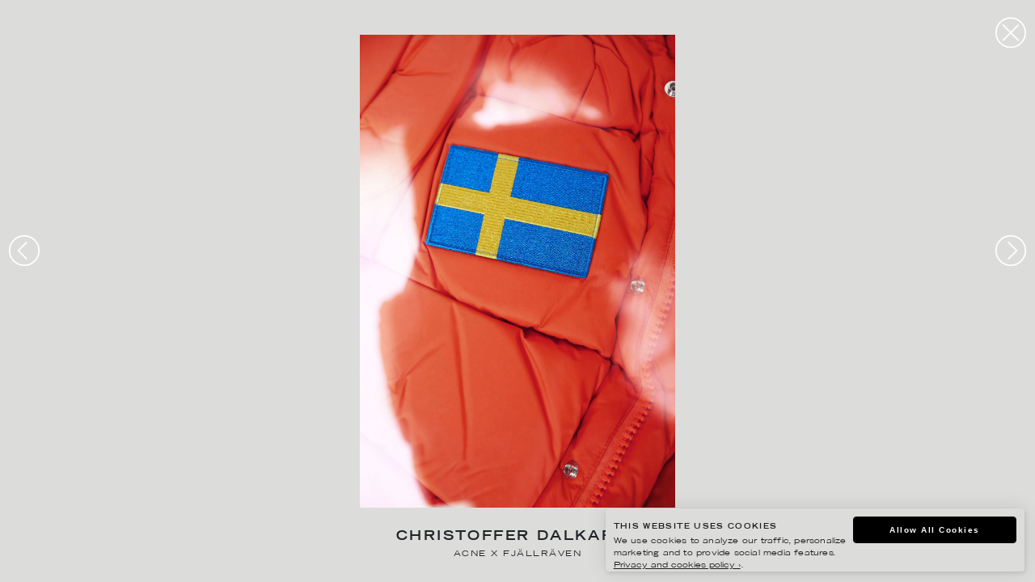

--- FILE ---
content_type: image/svg+xml
request_url: https://www.agentmolly.com/wp-content/themes/molly2/assets/img/svg/next.svg
body_size: 583
content:
<?xml version="1.0" encoding="utf-8"?>
<!-- Generator: Adobe Illustrator 23.0.2, SVG Export Plug-In . SVG Version: 6.00 Build 0)  -->
<svg version="1.1" id="Layer_1" xmlns="http://www.w3.org/2000/svg" xmlns:xlink="http://www.w3.org/1999/xlink" x="0px" y="0px"
	 viewBox="0 0 141.7 141.7" style="enable-background:new 0 0 141.7 141.7;" xml:space="preserve">
<style type="text/css">
	.st0{fill:none;stroke:#FFFFFF;stroke-width:6.2135;stroke-miterlimit:10;}
</style>
<circle class="st0" cx="70.9" cy="70.9" r="64.6"/>
<polyline class="st0" points="59,108.5 96.7,70.9 59,33.2 "/>
</svg>
